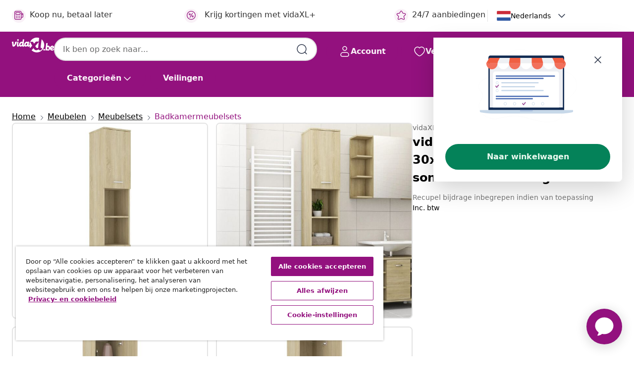

--- FILE ---
content_type: text/css
request_url: https://nl.vidaxl.be/on/demandware.static/Sites-vidaxl-be-Site/-/nl_BE/v1768813372215/css/molecules.css
body_size: 8009
content:
body *,html *{font-family:system-ui,sans-serif!important}.font-italic{font-style:italic}.font-segoe-ui{font-family:Segoe UI;font-style:normal}.font-weight-regular{font-weight:400}.font-weight-semibold{font-weight:600}.font-weight-bold{font-weight:700}.pointer-events-none{pointer-events:none}.text-decoration-underline{text-decoration:underline}[dir=ltr] .masked-bottom-white-alpha{background:linear-gradient(180deg,hsla(0,0%,100%,0),var(--color-white))}[dir=rtl] .masked-bottom-white-alpha{background:linear-gradient(-180deg,hsla(0,0%,100%,0),var(--color-white))}[dir=ltr] .masked-bottom-black-alpha{background:linear-gradient(180deg,hsla(0,0%,100%,0),var(--color-black))}[dir=rtl] .masked-bottom-black-alpha{background:linear-gradient(-180deg,hsla(0,0%,100%,0),var(--color-black))}:root{--breakpoint-xs:0;--breakpoint-sm:351px;--breakpoint-md:401px;--breakpoint-lg:601px;--breakpoint-tb:768px;--breakpoint-xl:1024px;--breakpoint-mxl:1440px;--breakpoint-xxl:1700px;--line-height:150%;--letter-spacing-0:0}[dir] [data-card-type=chat]{background-color:var(--color-lemon-50);border:2px solid var(--color-lemon-100)}[dir] [data-card-type=email]{background-color:var(--color-berry-50);border:2px solid var(--color-berry-100)}[dir] [data-card-type=phone]{background-color:var(--color-avocado-50);border:2px solid var(--color-avocado-100)}[dir] [data-card-type=klarna]{background-color:var(--color-white);border:2px solid var(--color-grey-100)}[dir] [data-card-type=vidaxl_plus]{background-color:var(--color-plum-25);border:2px solid var(--color-plum-100)}[dir] [data-card-type=availablityinfo]{background-color:var(--color-berry-25);border:2px solid var(--color-berry-100)}.hyperlink,.hyperlink-btn{-ms-flex-align:center;align-items:center;-ms-flex-pack:center;justify-content:center;transition:all .3s ease-in-out}[dir] .hyperlink,[dir] .hyperlink-btn{text-align:center;padding:var(--spacer-01);border:2px solid var(--color-white);border-radius:var(--border-radius-1);-webkit-transition:all .3s ease-in-out}[dir] .hyperlink-btn .hyperlink-content,[dir] .hyperlink .hyperlink-content{padding:0 var(--spacer-01)}.hyperlink-btn.link-underline,.hyperlink-btn.link-underline:hover,.hyperlink.link-underline,.hyperlink.link-underline:hover{text-decoration:underline}.hyperlink-btn:-webkit-any-link:focus-visible,.hyperlink:-webkit-any-link:focus-visible{outline-color:var(--color-black)}.hyperlink-purple{color:var(--color-plum-500)}.hyperlink-purple:focus,.hyperlink-purple:hover{color:var(--color-plum-600)}.hyperlink-purple:active{color:var(--color-plum-700)}.hyperlink-black{color:var(--color-black)}.hyperlink-black:hover{color:var(--color-plum-500)}.hyperlink-black:active{color:var(--color-plum-700)}.hyperlink-grey{color:var(--color-grey-900)}.hyperlink-grey:hover{color:var(--color-plum-500)}.hyperlink-grey:active{color:var(--color-plum-700)}.hyperlink-btn:hover{text-decoration:none}.hyperlink-btn.purple{color:var(--color-plum-500)}.hyperlink-btn.purple svg{stroke:var(--color-plum-500)}.hyperlink-btn.purple:hover{color:var(--color-plum-600)}.hyperlink-btn.purple:hover svg{stroke:var(--color-plum-600)}.hyperlink-btn.purple:hover:focus{color:var(--color-plum-600)}.hyperlink-btn.purple:active{color:var(--color-plum-700)}.hyperlink-btn.purple:active svg{stroke:var(--color-plum-700)}.hyperlink-btn.purple:active:focus{color:var(--color-plum-700)}.hyperlink-btn.black{color:var(--color-black)}.hyperlink-btn.black svg{stroke:var(--color-black)}.hyperlink-btn.black:hover{color:var(--color-plum-600)}.hyperlink-btn.black:hover svg{stroke:var(--color-plum-600)}.hyperlink-btn.black:hover:focus{color:var(--color-plum-600)}.hyperlink-btn.black:active{color:var(--color-plum-700)}.hyperlink-btn.black:active svg{stroke:var(--color-plum-700)}.hyperlink-btn.black:active:focus{color:var(--color-plum-700)}.hyperlink-btn.disabled{pointer-events:none;color:var(--color-grey-400)}.hyperlink-btn.disabled svg{stroke:var(--color-grey-400)}.hyperlink-btn.disabled:focus,.hyperlink-btn.disabled:hover{color:var(--color-grey-400)}.m-radio{font-size:var(--size-04);font-weight:var(--typography-font-weight-regular);line-height:var(--size-05);letter-spacing:var(--size-00);display:inline-block}[dir] .m-radio{border:var(--size-09) solid var(--white-base);background:var(--white-base);padding:var(--spacer-02);border-radius:var(--size-02)}[dir=ltr] .m-radio{text-align:left}[dir=rtl] .m-radio{text-align:right}.m-radio [type=radio]:checked,.m-radio [type=radio]:not(:checked){position:absolute}[dir=ltr] .m-radio [type=radio]:checked,[dir=ltr] .m-radio [type=radio]:not(:checked){left:-9999px}[dir=rtl] .m-radio [type=radio]:checked,[dir=rtl] .m-radio [type=radio]:not(:checked){right:-9999px}.m-radio [type=radio]:checked+label,.m-radio [type=radio]:not(:checked)+label{position:relative;display:inline-block;color:var(--color-black)}[dir] .m-radio [type=radio]:checked+label,[dir] .m-radio [type=radio]:not(:checked)+label{cursor:pointer;margin:var(--spacer-00)}[dir=ltr] .m-radio [type=radio]:checked+label,[dir=ltr] .m-radio [type=radio]:not(:checked)+label{padding-left:2.25rem}[dir=rtl] .m-radio [type=radio]:checked+label,[dir=rtl] .m-radio [type=radio]:not(:checked)+label{padding-right:2.25rem}.m-radio [type=radio]:checked+label:before,.m-radio [type=radio]:not(:checked)+label:before{content:"";position:absolute;top:0;width:var(--size-05);height:var(--size-05)}[dir] .m-radio [type=radio]:checked+label:before,[dir] .m-radio [type=radio]:not(:checked)+label:before{border:var(--size-09) solid var(--color-plum-500);border-radius:100%;background:var(--color-white)}[dir=ltr] .m-radio [type=radio]:checked+label:before,[dir=ltr] .m-radio [type=radio]:not(:checked)+label:before{left:0}[dir=rtl] .m-radio [type=radio]:checked+label:before,[dir=rtl] .m-radio [type=radio]:not(:checked)+label:before{right:0}.m-radio [type=radio]:checked+label:after,.m-radio [type=radio]:not(:checked)+label:after{content:"";width:var(--spacer-03);height:var(--spacer-03);position:absolute;top:.375rem;transition:all .2s ease}[dir] .m-radio [type=radio]:checked+label:after,[dir] .m-radio [type=radio]:not(:checked)+label:after{background:var(--color-plum-500);border-radius:100%}[dir=ltr] .m-radio [type=radio]:checked+label:after,[dir=ltr] .m-radio [type=radio]:not(:checked)+label:after{left:.375rem}[dir=rtl] .m-radio [type=radio]:checked+label:after,[dir=rtl] .m-radio [type=radio]:not(:checked)+label:after{right:.375rem}.m-radio [type=radio]:checked:disabled+label,.m-radio [type=radio]:not(:checked):disabled+label{color:var(--color-grey-400)}[dir] .m-radio [type=radio]:checked:disabled+label:before,[dir] .m-radio [type=radio]:not(:checked):disabled+label:before{border:var(--size-09) solid var(--color-grey-400)}[dir] .m-radio [type=radio]:checked:disabled+label:after,[dir] .m-radio [type=radio]:not(:checked):disabled+label:after{background:var(--color-grey-400)}.m-radio [type=radio]:not(:checked)+label:after{opacity:0}[dir] .m-radio [type=radio]:not(:checked)+label:after{transform:scale(0)}[dir] .m-radio [type=radio]:not(:checked)+label:before{border:var(--size-09) solid var(--color-grey-200)}.m-radio [type=radio]:checked+label:after{opacity:1}[dir] .m-radio [type=radio]:checked+label:after{transform:scale(1)}[dir] .m-radio:hover{background:var(--color-plum-50)}.m-radio:hover [type=radio]:checked+label,.m-radio:hover [type=radio]:not(:checked)+label{text-decoration:underline;color:var(--color-plum-500)}[dir] .m-radio:hover [type=radio]:checked+label:before,[dir] .m-radio:hover [type=radio]:not(:checked)+label:before{border-color:var(--color-plum-500);background:var(--color-plum-50)}[dir] .m-radio:active,[dir] .m-radio:visited{background:var(--color-plum-100)}.m-radio:active [type=radio]:checked+label,.m-radio:active [type=radio]:not(:checked)+label,.m-radio:visited [type=radio]:checked+label,.m-radio:visited [type=radio]:not(:checked)+label{text-decoration:underline;color:var(--color-plum-900)}[dir] .m-radio:active [type=radio]:checked+label:before,[dir] .m-radio:active [type=radio]:not(:checked)+label:before,[dir] .m-radio:visited [type=radio]:checked+label:before,[dir] .m-radio:visited [type=radio]:not(:checked)+label:before{border-color:var(--color-plum-900);background:var(--color-plum-100)}[dir] .m-radio:active [type=radio]:checked+label:after,[dir] .m-radio:visited [type=radio]:checked+label:after{background:var(--color-plum-900)}.m-radio:focus{outline:var(--size-09) solid var(--color-black)}[dir] .m-radio:focus [type=radio]:not(:checked)+label:before{border:var(--size-09) solid var(--color-grey-400)}.m-radio .radio--placeholder-text{color:var(--color-grey-400);font-size:var(--size-12);font-weight:var(--typography-font-weight-regular);line-height:1.313rem}[dir] .m-radio .radio--placeholder-text{padding-top:var(--spacer-01);margin:var(--spacer-00)}[dir=ltr] .m-radio .radio--placeholder-text{padding-left:2.25rem}[dir=rtl] .m-radio .radio--placeholder-text{padding-right:2.25rem}.m-radio.radio--disabled{pointer-events:none}.m-radio.radio--oos [type=radio]:checked+label,.m-radio.radio--oos [type=radio]:not(:checked)+label{color:var(--color-grey-400)}[dir] .m-radio.radio--oos [type=radio]:checked+label:before,[dir] .m-radio.radio--oos [type=radio]:not(:checked)+label:before{border-color:var(--color-grey-400)}[dir=ltr] .m-radio.radio--oos [type=radio]:checked+label:before,[dir=ltr] .m-radio.radio--oos [type=radio]:not(:checked)+label:before{background:linear-gradient(to right bottom,var(--color-white),var(--color-white) 49%,var(--color-grey-400) 50%,var(--color-grey-400) 0,var(--color-white) 51%,var(--color-white))}[dir=rtl] .m-radio.radio--oos [type=radio]:checked+label:before,[dir=rtl] .m-radio.radio--oos [type=radio]:not(:checked)+label:before{background:linear-gradient(to left bottom,var(--color-white),var(--color-white) 49%,var(--color-grey-400) 50%,var(--color-grey-400) 0,var(--color-white) 51%,var(--color-white))}.m-radio.radio--oos [type=radio]:checked+label:after,.m-radio.radio--oos [type=radio]:not(:checked)+label:after{display:none}[dir] .m-radio.radio--oos:hover{background:var(--color-plum-50)}.m-radio.radio--oos:hover [type=radio]:checked+label,.m-radio.radio--oos:hover [type=radio]:not(:checked)+label{text-decoration:underline;color:var(--color-plum-500)}[dir] .m-radio.radio--oos:hover [type=radio]:checked+label:before,[dir] .m-radio.radio--oos:hover [type=radio]:not(:checked)+label:before{border-color:var(--color-plum-500)}[dir=ltr] .m-radio.radio--oos:hover [type=radio]:checked+label:before,[dir=ltr] .m-radio.radio--oos:hover [type=radio]:not(:checked)+label:before{background:linear-gradient(to right bottom,var(--color-plum-50),var(--color-plum-50) 49%,var(--color-plum-500) 50%,var(--color-plum-500) 0,var(--color-plum-50) 51%,var(--color-plum-50))}[dir=rtl] .m-radio.radio--oos:hover [type=radio]:checked+label:before,[dir=rtl] .m-radio.radio--oos:hover [type=radio]:not(:checked)+label:before{background:linear-gradient(to left bottom,var(--color-plum-50),var(--color-plum-50) 49%,var(--color-plum-500) 50%,var(--color-plum-500) 0,var(--color-plum-50) 51%,var(--color-plum-50))}[dir] .m-radio.radio--oos:active,[dir] .m-radio.radio--oos:visited{background:var(--color-plum-100)}.m-radio.radio--oos:active [type=radio]:checked+label,.m-radio.radio--oos:active [type=radio]:not(:checked)+label,.m-radio.radio--oos:visited [type=radio]:checked+label,.m-radio.radio--oos:visited [type=radio]:not(:checked)+label{text-decoration:underline;color:var(--color-plum-900)}[dir] .m-radio.radio--oos:active [type=radio]:checked+label:before,[dir] .m-radio.radio--oos:active [type=radio]:not(:checked)+label:before,[dir] .m-radio.radio--oos:visited [type=radio]:checked+label:before,[dir] .m-radio.radio--oos:visited [type=radio]:not(:checked)+label:before{border-color:var(--color-plum-900)}[dir=ltr] .m-radio.radio--oos:active [type=radio]:checked+label:before,[dir=ltr] .m-radio.radio--oos:active [type=radio]:not(:checked)+label:before,[dir=ltr] .m-radio.radio--oos:visited [type=radio]:checked+label:before,[dir=ltr] .m-radio.radio--oos:visited [type=radio]:not(:checked)+label:before{background:linear-gradient(to right bottom,var(--color-plum-100),var(--color-plum-100) 49%,var(--color-plum-900) 50%,var(--color-plum-900) 0,var(--color-plum-100) 51%,var(--color-plum-100))}[dir=rtl] .m-radio.radio--oos:active [type=radio]:checked+label:before,[dir=rtl] .m-radio.radio--oos:active [type=radio]:not(:checked)+label:before,[dir=rtl] .m-radio.radio--oos:visited [type=radio]:checked+label:before,[dir=rtl] .m-radio.radio--oos:visited [type=radio]:not(:checked)+label:before{background:linear-gradient(to left bottom,var(--color-plum-100),var(--color-plum-100) 49%,var(--color-plum-900) 50%,var(--color-plum-900) 0,var(--color-plum-100) 51%,var(--color-plum-100))}.m-radio.radio--oos:focus{outline:var(--size-09) solid var(--color-black)}.radiocard{font-size:var(--size-04);font-weight:var(--typography-font-weight-regular);line-height:var(--size-05);letter-spacing:var(--size-00);display:inline-block;transition:all .3s ease-in-out}[dir] .radiocard{border:var(--size-09) solid var(--white-base);background:var(--white-base);padding:var(--spacer-02);border-radius:var(--size-02);-webkit-transition:all .3s ease-in-out;border:2px solid var(--color-grey-200);background-color:var(--color-white);padding:var(--spacer-04);border-radius:var(--border-radius-2)}[dir=ltr] .radiocard{text-align:left}[dir=rtl] .radiocard{text-align:right}.radiocard [type=radio]:checked,.radiocard [type=radio]:not(:checked){position:absolute}[dir=ltr] .radiocard [type=radio]:checked,[dir=ltr] .radiocard [type=radio]:not(:checked){left:-9999px}[dir=rtl] .radiocard [type=radio]:checked,[dir=rtl] .radiocard [type=radio]:not(:checked){right:-9999px}.radiocard [type=radio]:checked+label,.radiocard [type=radio]:not(:checked)+label{position:relative;display:inline-block;color:var(--color-black)}[dir] .radiocard [type=radio]:checked+label,[dir] .radiocard [type=radio]:not(:checked)+label{cursor:pointer;margin:var(--spacer-00)}[dir=ltr] .radiocard [type=radio]:checked+label,[dir=ltr] .radiocard [type=radio]:not(:checked)+label{padding-left:2.25rem}[dir=rtl] .radiocard [type=radio]:checked+label,[dir=rtl] .radiocard [type=radio]:not(:checked)+label{padding-right:2.25rem}.radiocard [type=radio]:checked+label:before,.radiocard [type=radio]:not(:checked)+label:before{content:"";position:absolute;top:0;width:var(--size-05);height:var(--size-05)}[dir] .radiocard [type=radio]:checked+label:before,[dir] .radiocard [type=radio]:not(:checked)+label:before{border:var(--size-09) solid var(--color-plum-500);border-radius:100%;background:var(--color-white)}[dir=ltr] .radiocard [type=radio]:checked+label:before,[dir=ltr] .radiocard [type=radio]:not(:checked)+label:before{left:0}[dir=rtl] .radiocard [type=radio]:checked+label:before,[dir=rtl] .radiocard [type=radio]:not(:checked)+label:before{right:0}.radiocard [type=radio]:checked+label:after,.radiocard [type=radio]:not(:checked)+label:after{content:"";width:var(--spacer-03);height:var(--spacer-03);position:absolute;top:.375rem;transition:all .2s ease}[dir] .radiocard [type=radio]:checked+label:after,[dir] .radiocard [type=radio]:not(:checked)+label:after{background:var(--color-plum-500);border-radius:100%}[dir=ltr] .radiocard [type=radio]:checked+label:after,[dir=ltr] .radiocard [type=radio]:not(:checked)+label:after{left:.375rem}[dir=rtl] .radiocard [type=radio]:checked+label:after,[dir=rtl] .radiocard [type=radio]:not(:checked)+label:after{right:.375rem}.radiocard [type=radio]:checked:disabled+label,.radiocard [type=radio]:not(:checked):disabled+label{color:var(--color-grey-400)}[dir] .radiocard [type=radio]:checked:disabled+label:before,[dir] .radiocard [type=radio]:not(:checked):disabled+label:before{border:var(--size-09) solid var(--color-grey-400)}[dir] .radiocard [type=radio]:checked:disabled+label:after,[dir] .radiocard [type=radio]:not(:checked):disabled+label:after{background:var(--color-grey-400)}.radiocard [type=radio]:not(:checked)+label:after{opacity:0}[dir] .radiocard [type=radio]:not(:checked)+label:after{transform:scale(0)}[dir] .radiocard [type=radio]:not(:checked)+label:before{border:var(--size-09) solid var(--color-grey-200)}.radiocard [type=radio]:checked+label:after{opacity:1}[dir] .radiocard [type=radio]:checked+label:after{transform:scale(1)}.radiocard [type=radio]:checked+label,.radiocard [type=radio]:not(:checked)+label{display:-ms-flexbox;display:flex;-ms-flex-align:center;align-items:center;gap:var(--spacer-03)}@media (min-width:1024px){.radiocard [type=radio]:checked+label,.radiocard [type=radio]:not(:checked)+label{gap:var(--spacer-04)}}.radiocard [type=radio]:checked+label:after,.radiocard [type=radio]:checked+label:before,.radiocard [type=radio]:not(:checked)+label:after,.radiocard [type=radio]:not(:checked)+label:before{top:auto}[dir] .radiocard:hover{border-color:var(--color-plum-500)}.radiocard:hover:focus:not(:focus-visible){outline:none}.radiocard:hover:focus-visible{outline:var(--size-09) solid var(--color-black);outline-offset:var(--size-09)}.radiocard:hover [type=radio]:checked+label,.radiocard:hover [type=radio]:not(:checked)+label{text-decoration:none;color:var(--color-plum-500)}[dir] .radiocard:hover [type=radio]:checked+label:before,[dir] .radiocard:hover [type=radio]:not(:checked)+label:before{border-color:var(--color-plum-500);background:var(--color-plum-50)}[dir] .radiocard:hover [type=radio]:checked+label:after{background:var(--color-plum-900)}[dir] .radiocard.active{border-color:var(--color-plum-500)}.radiocard.active:focus:not(:focus-visible){outline:none}.radiocard.active:focus-visible{outline:var(--size-09) solid var(--color-black);outline-offset:var(--size-09)}[dir] .radiocard.active:focus-visible{border-color:var(--color-plum-500)}[dir] .radiocard.active:hover:focus-visible{border-color:var(--color-plum-500)}[dir] .radiocard.active:hover [type=radio]:checked+label:after{background:var(--color-plum-500)}.radiocard.active:hover [type=radio]:checked+label .content-title{color:var(--color-plum-600)}[dir] .radiocard.active:active [type=radio]:checked+label:after,[dir] .radiocard.active:visited [type=radio]:checked+label:after{background:var(--color-plum-900)}[dir] .radiocard:active,[dir] .radiocard:visited{background:var(--color-plum-25);border-color:var(--color-plum-700)}.radiocard:active:focus:not(:focus-visible),.radiocard:visited:focus:not(:focus-visible){outline:none}.radiocard:active:focus-visible,.radiocard:visited:focus-visible{outline:var(--size-09) solid var(--color-black);outline-offset:var(--size-09)}.radiocard:active [type=radio]:checked+label,.radiocard:active [type=radio]:not(:checked)+label,.radiocard:visited [type=radio]:checked+label,.radiocard:visited [type=radio]:not(:checked)+label{text-decoration:none;color:var(--color-plum-700)}[dir] .radiocard:active [type=radio]:checked+label:before,[dir] .radiocard:active [type=radio]:not(:checked)+label:before,[dir] .radiocard:visited [type=radio]:checked+label:before,[dir] .radiocard:visited [type=radio]:not(:checked)+label:before{border-color:var(--color-plum-900);background:var(--color-plum-100)}[dir] .radiocard:active [type=radio]:checked+label:after,[dir] .radiocard:visited [type=radio]:checked+label:after{background:var(--color-plum-900)}.radiocard:focus:not(:focus-visible){outline:none}.radiocard:focus-visible{outline:var(--size-09) solid var(--color-black);outline-offset:var(--size-09)}.radiocard .product-image{width:5rem;height:5rem}.check-box{position:relative}[dir] .check-box{margin:var(--size-00) var(--size-00) var(--spacer-02)}.check-box .custom-checkmark{width:var(--size-05);height:var(--size-05);position:absolute;top:.875rem;transition:all .3s ease-in-out}[dir] .check-box .custom-checkmark{cursor:pointer;border:2px solid var(--color-grey-200);border-radius:var(--border-radius-1);background-color:transparent;-webkit-transition:all .3s ease-in-out}[dir=ltr] .check-box .custom-checkmark{left:.625rem}[dir=rtl] .check-box .custom-checkmark{right:.625rem}.check-box .custom-checkmark:before{top:50%;width:20px;height:20px;content:"";position:absolute;display:none}[dir] .check-box .custom-checkmark:before{background-image:url("../images/svg/common/check-white.svg");background-repeat:no-repeat;background-size:20px}[dir=ltr] .check-box .custom-checkmark:before{left:50%;transform:translate(-50%,-50%)}[dir=rtl] .check-box .custom-checkmark:before{right:50%;transform:translate(50%,-50%)}.check-box label{font-size:var(--size-04);font-weight:var(--typography-font-weight-regular);line-height:var(--size-05);display:inline-block}[dir] .check-box label{margin:var(--size-00);background:transparent;cursor:pointer;border-radius:var(--border-radius-2)}[dir=ltr] .check-box label{padding:var(--spacer-02) var(--spacer-02) var(--spacer-02) 2.65rem}[dir=rtl] .check-box label{padding:var(--spacer-02) 2.65rem var(--spacer-02) var(--spacer-02)}.check-box label:hover{transition:all .3s ease-in-out}[dir] .check-box label:hover{background-color:var(--color-plum-50);-webkit-transition:all .3s ease-in-out}.check-box label .checkbox-title{text-decoration:none;color:var(--color-black)}.check-box label .checkbox-meta{color:var(--color-grey-600);display:block;font-size:.875rem}.check-box .custom-checkbox{position:absolute;width:var(--size-05);z-index:var(--zindex-10);height:var(--size-05);top:.875rem;appearance:none;-webkit-appearance:none}[dir] .check-box .custom-checkbox{margin:var(--size-00);cursor:pointer}[dir=ltr] .check-box .custom-checkbox{left:.625rem}[dir=rtl] .check-box .custom-checkbox{right:.625rem}[dir] .check-box .custom-checkbox:hover+.custom-checkmark{border-color:var(--color-plum-500)}[dir] .check-box .custom-checkbox:hover+.custom-checkmark+label{background-color:var(--color-plum-50)}.check-box .custom-checkbox:hover+.custom-checkmark+label .checkbox-title{color:var(--color-plum-500);text-decoration:underline}.check-box .custom-checkbox:hover+.custom-checkmark+label .checkbox-meta{color:var(--color-grey-600)}[dir] .check-box .custom-checkbox:active+.custom-checkmark{border-color:var(--color-plum-700)}[dir] .check-box .custom-checkbox:active+.custom-checkmark+label{background-color:var(--color-plum-100)}.check-box .custom-checkbox:active+.custom-checkmark+label .checkbox-title{color:var(--color-plum-900);text-decoration:underline}.check-box .custom-checkbox:focus-visible{outline:none}.check-box .custom-checkbox:focus-visible+.custom-checkmark+label{transition:none;outline:var(--size-09) solid var(--color-black);outline-offset:var(--size-09)}[dir] .check-box .custom-checkbox:checked+.custom-checkmark{background-color:var(--color-plum-500);border-color:var(--color-plum-500)}.check-box .custom-checkbox:checked+.custom-checkmark:before{display:block}[dir] .check-box .custom-checkbox:checked:hover+.custom-checkmark{background-color:var(--color-plum-600);border-color:var(--color-plum-600)}[dir] .check-box .custom-checkbox:checked:active+.custom-checkmark{background:var(--color-plum-700);border-color:var(--color-plum-700)}[dir] .check-box .custom-checkbox:checked:disabled:active+.custom-checkmark{background:var(--color-grey-400);border-color:var(--color-grey-400)}[dir] .check-box .custom-checkbox:disabled+.custom-checkmark{border-color:var(--color-grey-400)}[dir=ltr] .check-box .custom-checkbox:disabled+.custom-checkmark{background:linear-gradient(to right bottom,transparent,transparent 46%,var(--color-grey-400) 50%,var(--color-grey-400) var(--size-00),transparent 54%,transparent)}[dir=rtl] .check-box .custom-checkbox:disabled+.custom-checkmark{background:linear-gradient(to left bottom,transparent,transparent 46%,var(--color-grey-400) 50%,var(--color-grey-400) var(--size-00),transparent 54%,transparent)}.check-box .custom-checkbox:disabled+.custom-checkmark+label .checkbox-title{color:var(--color-grey-400);text-decoration:none}.check-box .custom-checkbox:disabled+.custom-checkmark+label .checkbox-meta{color:var(--color-grey-400)}[dir] .check-box .custom-checkbox:disabled:checked+.custom-checkmark{background:var(--color-grey-400);border-color:var(--color-grey-400)}.check-box .custom-checkbox:disabled:checked+.custom-checkmark:before{display:block}[dir] .check-box .custom-checkbox:disabled:active+.custom-checkmark+label,[dir] .check-box .custom-checkbox:disabled:hover+.custom-checkmark+label{background:transparent}.check-box .custom-checkbox:disabled:active+.custom-checkmark+label .checkbox-title,.check-box .custom-checkbox:disabled:hover+.custom-checkmark+label .checkbox-title{text-decoration:none}[dir] .check-box .custom-checkbox:disabled:focus-visible+.custom-checkmark+label{border-color:transparent}.card-checkbox{font-size:var(--size-04);font-weight:var(--typography-font-weight-regular);line-height:var(--size-05);letter-spacing:var(--size-00);display:inline-block;position:relative;transition:all .3s ease-in-out}[dir] .card-checkbox{border:var(--size-09) solid var(--white-base);background:var(--white-base);-webkit-transition:all .3s ease-in-out;border:2px solid var(--color-grey-200);background-color:var(--color-white);padding:var(--spacer-04);border-radius:var(--border-radius-2)}[dir=ltr] .card-checkbox{text-align:left}[dir=rtl] .card-checkbox{text-align:right}.card-checkbox:focus:not(:focus-visible){outline:none}.card-checkbox:focus-visible{outline:var(--size-09) solid var(--color-black);outline-offset:var(--size-09)}.card-checkbox .product-image{width:5rem;height:5rem}.card-checkbox .content-wrapper{gap:var(--spacer-01)}.card-checkbox [type=checkbox]:checked,.card-checkbox [type=checkbox]:not(:checked){position:absolute}[dir=ltr] .card-checkbox [type=checkbox]:checked,[dir=ltr] .card-checkbox [type=checkbox]:not(:checked){left:-9999px}[dir=rtl] .card-checkbox [type=checkbox]:checked,[dir=rtl] .card-checkbox [type=checkbox]:not(:checked){right:-9999px}.card-checkbox [type=checkbox]:checked+label,.card-checkbox [type=checkbox]:not(:checked)+label{position:relative;display:inline-block;color:var(--color-black)}[dir] .card-checkbox [type=checkbox]:checked+label,[dir] .card-checkbox [type=checkbox]:not(:checked)+label{cursor:pointer;margin:var(--spacer-00)}[dir=ltr] .card-checkbox [type=checkbox]:checked+label,[dir=ltr] .card-checkbox [type=checkbox]:not(:checked)+label{padding-left:2.25rem}[dir=rtl] .card-checkbox [type=checkbox]:checked+label,[dir=rtl] .card-checkbox [type=checkbox]:not(:checked)+label{padding-right:2.25rem}.card-checkbox [type=checkbox]:checked+label:before,.card-checkbox [type=checkbox]:not(:checked)+label:before{content:"";position:absolute;top:0;width:var(--size-05);height:var(--size-05)}[dir] .card-checkbox [type=checkbox]:checked+label:before,[dir] .card-checkbox [type=checkbox]:not(:checked)+label:before{border-radius:var(--border-radius-1)}[dir=ltr] .card-checkbox [type=checkbox]:checked+label:before,[dir=ltr] .card-checkbox [type=checkbox]:not(:checked)+label:before{left:0}[dir=rtl] .card-checkbox [type=checkbox]:checked+label:before,[dir=rtl] .card-checkbox [type=checkbox]:not(:checked)+label:before{right:0}.card-checkbox [type=checkbox]:checked:disabled+label,.card-checkbox [type=checkbox]:not(:checked):disabled+label{color:var(--color-grey-200)}[dir] .card-checkbox [type=checkbox]:checked:disabled+label:before,[dir] .card-checkbox [type=checkbox]:not(:checked):disabled+label:before{border:var(--size-09) solid var(--color-grey-200)}[dir] .card-checkbox [type=checkbox]:checked:disabled+label:after,[dir] .card-checkbox [type=checkbox]:not(:checked):disabled+label:after{background:var(--color-grey-200)}[dir] .card-checkbox [type=checkbox]:not(:checked)+label:before{border:var(--size-09) solid var(--color-grey-200);border-radius:var(--border-radius-1);background-color:transparent}[dir] .card-checkbox [type=checkbox]:checked+label:before{background-image:url("../images/svg/common/check-white.svg");background-color:var(--color-plum-500);background-repeat:no-repeat;background-size:contain;border-color:var(--color-plum-500)}.card-checkbox [type=checkbox]:checked+label,.card-checkbox [type=checkbox]:not(:checked)+label{display:-ms-flexbox;display:flex;-ms-flex-align:center;align-items:center;gap:var(--spacer-03)}.card-checkbox [type=checkbox]:checked+label:after,.card-checkbox [type=checkbox]:checked+label:before,.card-checkbox [type=checkbox]:not(:checked)+label:after,.card-checkbox [type=checkbox]:not(:checked)+label:before{top:auto}.card-checkbox:hover{transition:all .3s ease-in-out}[dir] .card-checkbox:hover{border-color:var(--color-plum-500);-webkit-transition:all .3s ease-in-out}.card-checkbox:hover:focus:not(:focus-visible){outline:none}.card-checkbox:hover:focus-visible{outline:var(--size-09) solid var(--color-black);outline-offset:var(--size-09)}.card-checkbox:hover [type=checkbox]:checked+label .checkbox-title,.card-checkbox:hover [type=checkbox]:not(:checked)+label .checkbox-title{text-decoration:none;color:var(--color-plum-600)}.card-checkbox:hover [type=checkbox]:not(:checked)+label:before{transition:all .3s ease-in-out}[dir] .card-checkbox:hover [type=checkbox]:not(:checked)+label:before{-webkit-transition:all .3s ease-in-out;border-color:var(--color-plum-500);background:var(--color-plum-50);box-shadow:0 0 0 10px var(--color-plum-50)}[dir] .card-checkbox:hover [type=checkbox]:checked+label:before{box-shadow:0 0 0 10px var(--color-plum-50);background-color:var(--color-plum-600)}.card-checkbox:active{transition:all .3s ease-in-out}[dir] .card-checkbox:active{border-color:var(--color-plum-600);background-color:var(--color-plum-25);-webkit-transition:all .3s ease-in-out}.card-checkbox:active:focus:not(:focus-visible){outline:none}.card-checkbox:active:focus-visible{outline:var(--size-09) solid var(--color-black);outline-offset:var(--size-09)}.card-checkbox:active [type=checkbox]:checked+label .checkbox-title,.card-checkbox:active [type=checkbox]:not(:checked)+label .checkbox-title{text-decoration:none;color:var(--color-plum-700)}.card-checkbox:active [type=checkbox]:not(:checked)+label:before{transition:all .3s ease-in-out}[dir] .card-checkbox:active [type=checkbox]:not(:checked)+label:before{-webkit-transition:all .3s ease-in-out;border-color:var(--color-plum-700);background:var(--color-plum-50);box-shadow:0 0 0 10px var(--color-plum-100)}[dir] .card-checkbox:active [type=checkbox]:checked+label:before{box-shadow:0 0 0 10px var(--color-plum-100);background-color:var(--color-plum-700)}.card-checkbox.disabled{position:relative;overflow:hidden;pointer-events:none}.card-checkbox.disabled .diagonal-line-svg{position:absolute;top:0}[dir=ltr] .card-checkbox.disabled .diagonal-line-svg{left:0}[dir=rtl] .card-checkbox.disabled .diagonal-line-svg{right:0}.vbtn{display:-ms-flexbox;display:flex;-ms-flex-align:center;align-items:center;-ms-flex-pack:center;justify-content:center;width:100%;color:var(--color-plum-25);gap:var(--spacer-01);transition:all .3s ease-in-out}[dir] .vbtn{padding:var(--spacer-03) var(--spacer-04);background:transparent;border:var(--size-09) solid transparent;border-radius:var(--border-radius-2);cursor:pointer;-webkit-transition:all .3s ease-in-out}[dir] .vbtn.pill{border-radius:var(--border-radius-circle);padding:var(--spacer-03) var(--spacer-05)}.vbtn.btn-semantic{width:auto}[dir] .vbtn.btn-semantic{padding:var(--spacer-03)}.vbtn svg{stroke:var(--color-plum-25)}.vbtn:hover{color:var(--color-plum-25)}.vbtn:hover .btn-text{text-decoration:underline}.vbtn:-webkit-any-link:focus-visible{outline-color:var(--color-black)}.vbtn:focus-visible{outline:var(--size-09) solid var(--color-black);outline-offset:var(--size-09)}[dir] .vbtn.btn-base{background:var(--color-plum-500);border-color:var(--color-plum-500)}[dir] .vbtn.btn-base:hover{background:var(--color-plum-600);border-color:var(--color-plum-600)}[dir] .vbtn.btn-base:active{background:var(--color-plum-700);border-color:var(--color-plum-700)}.vbtn.btn-base:active .btn-text{text-decoration:underline}.vbtn.btn-base.disabled:-webkit-any-link:focus-visible{outline-color:transparent;outline-offset:var(--size-00)}.vbtn.btn-base.disabled,.vbtn.btn-base:disabled{pointer-events:none;color:var(--color-grey-400)}[dir] .vbtn.btn-base.disabled,[dir] .vbtn.btn-base:disabled{background-color:var(--color-grey-100);border-color:transparent}.vbtn.btn-base.disabled svg,.vbtn.btn-base:disabled svg{stroke:var(--color-grey-400)}.vbtn.btn-base.button-loading.disabled,.vbtn.btn-base.button-loading:disabled{pointer-events:none;color:var(--color-white)}[dir] .vbtn.btn-base.button-loading.disabled,[dir] .vbtn.btn-base.button-loading:disabled{background-color:var(--color-plum-500);border-color:transparent}.vbtn.btn-base.outlined,.vbtn.btn-base.transparent{color:var(--color-plum-500)}[dir] .vbtn.btn-base.outlined,[dir] .vbtn.btn-base.transparent{background-color:var(--color-white)}.vbtn.btn-base.outlined svg,.vbtn.btn-base.transparent svg{stroke:var(--color-plum-500)}[dir] .vbtn.btn-base.outlined:hover,[dir] .vbtn.btn-base.transparent:hover{background-color:var(--color-plum-50)}[dir] .vbtn.btn-base.outlined:active,[dir] .vbtn.btn-base.transparent:active{background-color:var(--color-plum-100)}.vbtn.btn-base.outlined.disabled,.vbtn.btn-base.outlined:disabled,.vbtn.btn-base.transparent.disabled,.vbtn.btn-base.transparent:disabled{pointer-events:none;color:var(--color-grey-400)}[dir] .vbtn.btn-base.outlined.disabled,[dir] .vbtn.btn-base.outlined:disabled,[dir] .vbtn.btn-base.transparent.disabled,[dir] .vbtn.btn-base.transparent:disabled{border-color:var(--color-grey-200)}.vbtn.btn-base.outlined.disabled svg,.vbtn.btn-base.outlined:disabled svg,.vbtn.btn-base.transparent.disabled svg,.vbtn.btn-base.transparent:disabled svg{stroke:var(--color-grey-400)}[dir] .vbtn.btn-base.outlined{border-color:var(--color-plum-100)}[dir] .vbtn.btn-base.transparent,[dir] .vbtn.btn-base.transparent.disabled,[dir] .vbtn.btn-base.transparent:disabled{border-color:transparent}.vbtn.btn-neutral{color:var(--color-plum-25)}[dir] .vbtn.btn-neutral{background-color:var(--color-black);border-color:var(--color-black)}.vbtn.btn-neutral svg{stroke:var(--color-plum-25)}[dir] .vbtn.btn-neutral:hover{background-color:var(--color-grey-700);border-color:var(--color-grey-700)}[dir] .vbtn.btn-neutral:active{background-color:var(--color-grey-600);border-color:var(--color-grey-600)}.vbtn.btn-neutral.outlined,.vbtn.btn-neutral.transparent{color:var(--color-black)}[dir] .vbtn.btn-neutral.outlined,[dir] .vbtn.btn-neutral.transparent{background-color:var(--color-white)}.vbtn.btn-neutral.outlined svg,.vbtn.btn-neutral.transparent svg{stroke:var(--color-black)}[dir] .vbtn.btn-neutral.outlined:hover,[dir] .vbtn.btn-neutral.transparent:hover{background-color:var(--color-grey-50)}[dir] .vbtn.btn-neutral.outlined:active,[dir] .vbtn.btn-neutral.transparent:active{background-color:var(--color-grey-200)}[dir] .vbtn.btn-neutral.outlined{border-color:var(--color-grey-200)}[dir] .vbtn.btn-neutral.transparent{border-color:transparent}.vbtn.btn-destructive{color:var(--color-strawberry-50)}[dir] .vbtn.btn-destructive{background-color:var(--color-strawberry-500);border-color:var(--color-strawberry-500)}.vbtn.btn-destructive svg{stroke:var(--color-strawberry-50)}[dir] .vbtn.btn-destructive:hover{background-color:var(--color-strawberry-600);border-color:var(--color-strawberry-600)}[dir] .vbtn.btn-destructive:active{background-color:var(--color-strawberry-700);border-color:var(--color-strawberry-700)}.vbtn.btn-destructive.outlined,.vbtn.btn-destructive.transparent{color:var(--color-strawberry-900)}[dir] .vbtn.btn-destructive.outlined,[dir] .vbtn.btn-destructive.transparent{background-color:var(--color-white)}.vbtn.btn-destructive.outlined svg,.vbtn.btn-destructive.transparent svg{stroke:var(--color-strawberry-900)}[dir] .vbtn.btn-destructive.outlined:hover,[dir] .vbtn.btn-destructive.transparent:hover{background-color:var(--color-strawberry-100)}[dir] .vbtn.btn-destructive.outlined:active,[dir] .vbtn.btn-destructive.transparent:active{background-color:var(--color-strawberry-200)}[dir] .vbtn.btn-destructive.outlined{border-color:var(--color-strawberry-100)}[dir] .vbtn.btn-destructive.transparent{border-color:transparent}.vbtn.vbtn-success{color:var(--color-avocado-50)}[dir] .vbtn.vbtn-success{background-color:var(--color-avocado-500);border-color:var(--color-avocado-500)}.vbtn.vbtn-success svg{stroke:var(--color-avocado-50)}[dir] .vbtn.vbtn-success:hover{background-color:var(--color-avocado-700);border-color:var(--color-avocado-700)}[dir] .vbtn.vbtn-success:active{background-color:var(--color-avocado-800);border-color:var(--color-avocado-800)}.vbtn.vbtn-success.outlined,.vbtn.vbtn-success.transparent{color:var(--color-avocado-900)}[dir] .vbtn.vbtn-success.outlined,[dir] .vbtn.vbtn-success.transparent{background-color:var(--color-white)}.vbtn.vbtn-success.outlined svg,.vbtn.vbtn-success.transparent svg{stroke:var(--color-avocado-900)}[dir] .vbtn.vbtn-success.outlined:hover,[dir] .vbtn.vbtn-success.transparent:hover{background-color:var(--color-avocado-50)}[dir] .vbtn.vbtn-success.outlined:active,[dir] .vbtn.vbtn-success.transparent:active{background-color:var(--color-avocado-100)}[dir] .vbtn.vbtn-success.outlined{border-color:var(--color-avocado-100)}[dir] .vbtn.vbtn-success.transparent{border-color:transparent}.vbtn.vbtn-info{color:var(--color-berry-50)}[dir] .vbtn.vbtn-info{background-color:var(--color-berry-500);border-color:var(--color-berry-500)}.vbtn.vbtn-info svg{stroke:var(--color-berry-50)}[dir] .vbtn.vbtn-info:hover{background-color:var(--color-berry-600);border-color:var(--color-berry-600)}[dir] .vbtn.vbtn-info:active{background-color:var(--color-berry-700);border-color:var(--color-berry-700)}.vbtn.vbtn-info.outlined,.vbtn.vbtn-info.transparent{color:var(--color-berry-900)}[dir] .vbtn.vbtn-info.outlined,[dir] .vbtn.vbtn-info.transparent{background-color:var(--color-white)}.vbtn.vbtn-info.outlined svg,.vbtn.vbtn-info.transparent svg{stroke:var(--color-berry-900)}[dir] .vbtn.vbtn-info.outlined:hover,[dir] .vbtn.vbtn-info.transparent:hover{background-color:var(--color-berry-50)}[dir] .vbtn.vbtn-info.outlined:active,[dir] .vbtn.vbtn-info.transparent:active{background-color:var(--color-berry-100)}[dir] .vbtn.vbtn-info.outlined{border-color:var(--color-berry-100)}[dir] .vbtn.vbtn-info.transparent{border-color:transparent}.vbtn.btn-utility{-ms-flex-pack:justify;justify-content:space-between;color:var(--color-black)}[dir] .vbtn.btn-utility{border:var(--size-09) solid var(--color-grey-200);border-radius:var(--border-radius-2);padding:var(--spacer-04);background-color:var(--color-white)}.vbtn.btn-utility svg{stroke:var(--color-black)}.vbtn.btn-utility .trail-cont{display:-ms-flexbox;display:flex;gap:var(--size-01)}[dir] .vbtn.btn-utility:hover{background-color:var(--color-grey-50)}[dir] .vbtn.btn-utility:active{background-color:var(--color-grey-200)}.vbtn.btn-utility.disabled,.vbtn.btn-utility:disabled{color:var(--color-grey-400);pointer-events:none}[dir] .vbtn.btn-utility.disabled,[dir] .vbtn.btn-utility:disabled{background-color:var(--color-grey-100)}.vbtn.btn-utility.disabled svg,.vbtn.btn-utility:disabled svg{stroke:var(--color-grey-400)}.vbtn.btn-utility.disabled:hover .btn-text,.vbtn.btn-utility:disabled:hover .btn-text{text-decoration:none}.vbtn.btn-tab{color:var(--color-black);-ms-flex-pack:initial;justify-content:initial;position:relative}[dir] .vbtn.btn-tab{background-color:var(--color-white);border-color:transparent}.vbtn.btn-tab svg{stroke:var(--color-black)}.vbtn.btn-tab:hover{color:var(--color-plum-900)}[dir] .vbtn.btn-tab:hover{background-color:var(--color-plum-50)}.vbtn.btn-tab:hover svg{stroke:var(--color-plum-900)}.vbtn.btn-tab:active{color:var(--color-plum-700)}[dir] .vbtn.btn-tab:active{background-color:var(--color-plum-100);border-color:var(--color-plum-100)}.vbtn.btn-tab:focus-visible{outline-offset:var(--size-00)}.vbtn.btn-tab.active,.vbtn.btn-tab.selected{color:var(--color-plum-900)}[dir] .vbtn.btn-tab.active,[dir] .vbtn.btn-tab.selected{background-color:var(--color-plum-25);border-color:var(--color-plum-25)}.vbtn.btn-tab.active:before,.vbtn.btn-tab.selected:before{width:var(--size-01);height:var(--size-05);position:absolute;content:"";top:50%}[dir] .vbtn.btn-tab.active:before,[dir] .vbtn.btn-tab.selected:before{transform:translateY(-50%);background-color:var(--color-plum-500)}[dir=ltr] .vbtn.btn-tab.active:before,[dir=ltr] .vbtn.btn-tab.selected:before{border-radius:var(--size-00) var(--border-radius-2) var(--border-radius-2) var(--size-00);left:-.125rem}[dir=rtl] .vbtn.btn-tab.active:before,[dir=rtl] .vbtn.btn-tab.selected:before{border-radius:var(--border-radius-2) var(--size-00) var(--size-00) var(--border-radius-2);right:-.125rem}[dir] .vbtn.btn-tab.active:hover,[dir] .vbtn.btn-tab.selected:hover{background-color:var(--color-plum-50);border-color:var(--color-plum-50)}[dir] .vbtn.btn-tab.active:active,[dir] .vbtn.btn-tab.selected:active{background-color:var(--color-plum-100);border-color:var(--color-plum-100)}.vbtn.btn-tab.horizontal{-ms-flex-pack:center;justify-content:center}.vbtn.btn-tab.horizontal.selected:before{width:calc(100% - var(--size-05));height:var(--size-01);position:absolute;content:"";bottom:-.125rem;top:auto}[dir] .vbtn.btn-tab.horizontal.selected:before{border-radius:var(--border-radius-2) var(--border-radius-2) var(--size-00) var(--size-00);transform:none}[dir=ltr] .vbtn.btn-tab.horizontal.selected:before{left:auto}[dir=rtl] .vbtn.btn-tab.horizontal.selected:before{right:auto}.vbtn.btn-paypal{-ms-flex-pack:center;justify-content:center;-ms-flex-align:center;align-items:center;color:var(--color-black);gap:var(--spacer-02)}[dir] .vbtn.btn-paypal{padding:var(--spacer-03) var(--spacer-04);background-color:var(--color-lemon-500);border-color:transparent}[dir] .vbtn.btn-paypal .btn-text{margin:var(--spacer-00)}[dir] .vbtn.btn-paypal:hover{background-color:var(--color-lemon-600);border-color:var(--color-lemon-600)}.vbtn.btn-paypal:hover .btn-text{text-decoration:none}[dir] .vbtn.btn-paypal:active{background-color:var(--color-lemon-700);border-color:var(--color-lemon-700)}.vbtn.btn-paypal.disabled,.vbtn.btn-paypal:disabled{pointer-events:none;color:var(--color-grey-400)}[dir] .vbtn.btn-paypal.disabled,[dir] .vbtn.btn-paypal:disabled{background-color:var(--color-grey-100);border:var(--size-09) solid var(--color-grey-400)}.vbtn.btn-paypal.disabled img,.vbtn.btn-paypal.disabled svg,.vbtn.btn-paypal:disabled img,.vbtn.btn-paypal:disabled svg{filter:grayscale(1)}.vbtn.btn-paypal.outlined{color:var(--color-grey-900)}[dir] .vbtn.btn-paypal.outlined{background-color:var(--color-white);border:var(--size-09) solid var(--color-grey-200)}[dir] .vbtn.btn-paypal.outlined:hover{background-color:var(--color-grey-50)}[dir] .vbtn.btn-paypal.outlined:active{background-color:var(--color-grey-200)}[dir] .vbtn.btn-paypal.outlined.disabled,[dir] .vbtn.btn-paypal.outlined:disabled{background-color:var(--color-grey-100)}.vbtn.btn-wishlist{color:var(--color-strawberry-900);-ms-flex-direction:row-reverse;flex-direction:row-reverse}[dir] .vbtn.btn-wishlist{background-color:var(--color-white);border-color:var(--color-white)}[dir] .vbtn.btn-wishlist.neutral{border-color:var(--color-grey-200)}.vbtn.btn-wishlist svg{stroke:var(--color-strawberry-500)}[dir] .vbtn.btn-wishlist:hover{background-color:var(--color-strawberry-100);border-color:var(--color-strawberry-100)}[dir] .vbtn.btn-wishlist:active{background-color:var(--color-strawberry-200);border-color:var(--color-strawberry-200)}.vbtn.btn-wishlist.selected svg{fill:var(--color-strawberry-500)}.form-group input.form-input:focus{z-index:0}[dir] .form-group .form-control.is-invalid,[dir] .form-group .form-control.is-invalid.form-input--error{box-shadow:none}.form-group .input-group{width:100%;display:-ms-flexbox;display:flex;-ms-flex-direction:row;flex-direction:row;position:relative;-ms-flex-align:center;align-items:center}.form-group .input-group:has(input.is-invalid)+.invalid-feedback{display:-ms-flexbox;display:flex;gap:var(--spacer-02)}.form-group .input-group:has(input.is-invalid) .invalid-feedback{display:-ms-flexbox;display:flex;gap:var(--spacer-02)}.form-group .input-group .form-label{color:var(--color-black)}[dir] .form-group .input-group .form-label{margin-bottom:var(--spacer-01)}.form-group .input-group .help-text{color:var(--color-grey-600)}[dir] .form-group .input-group .help-text{margin-top:var(--spacer-01)}[dir] .form-group .input-group .input-icons{padding:var(--spacer-02)}.form-group .input-group .input-left-icon{position:absolute}[dir] .form-group .input-group .input-left-icon{padding:var(--spacer-02) var(--spacer-00)}[dir=ltr] .form-group .input-group .input-left-icon{margin-right:var(--spacer-01);left:var(--spacer-04)}[dir=rtl] .form-group .input-group .input-left-icon{margin-left:var(--spacer-01);right:var(--spacer-04)}.form-group .input-group .input-buttons-wrapper{display:-ms-flexbox;display:flex;-ms-flex-align:center;align-items:center;position:absolute;bottom:var(--spacer-01)}[dir=ltr] .form-group .input-group .input-buttons-wrapper{right:var(--spacer-02)}[dir=rtl] .form-group .input-group .input-buttons-wrapper{left:var(--spacer-02)}[dir] .form-group .input-group .transparent{background-color:transparent}.form-group .form-input{width:100%;height:48px;font-size:var(--size-04);font-weight:var(--typography-font-weight-regular);color:var(--color-black);line-height:24px;-ms-flex-pack:justify;justify-content:space-between}[dir] .form-group .form-input{border:var(--spacer-09) solid var(--color-grey-200);border-radius:var(--border-radius-2)!important;background-color:var(--color-white)}[dir=ltr] .form-group .form-input{padding:var(--spacer-03) var(--spacer-02) var(--spacer-03) var(--spacer-04)}[dir=rtl] .form-group .form-input{padding:var(--spacer-03) var(--spacer-04) var(--spacer-03) var(--spacer-02)}.form-group .form-input:hover{transition:all .3s ease-in-out}[dir] .form-group .form-input:hover{border-color:var(--color-grey-700);background-color:var(--color-grey-50);-webkit-transition:all .3s ease-in-out}.form-group .form-input:hover:-ms-input-placeholder{color:var(--color-grey-900)}.form-group .form-input:hover::placeholder{color:var(--color-grey-900)}.form-group .form-input:disabled{color:var(--color-grey-400);pointer-events:none;z-index:var(--zindex-10);opacity:.5}[dir] .form-group .form-input:disabled{border-color:var(--color-grey-400);background-color:var(--color-grey-100);cursor:not-allowed}.form-group .form-input:active,.form-group .form-input:focus{transition:all .3s ease-in-out}[dir] .form-group .form-input:active,[dir] .form-group .form-input:focus{border-color:var(--color-black);background-color:var(--color-grey-200);-webkit-transition:all .3s ease-in-out}.form-group .form-input:active:-ms-input-placeholder,.form-group .form-input:focus:-ms-input-placeholder{color:var(--color-black)}.form-group .form-input:active::placeholder,.form-group .form-input:focus::placeholder{color:var(--color-black)}[dir] .form-group .form-input.typing{border-color:var(--color-plum-500);background-color:var(--color-white)}[dir=ltr] .form-group .form-input.lead-icon{padding-left:2.5rem}[dir=rtl] .form-group .form-input.lead-icon{padding-right:2.5rem}[dir] .form-group .form-input--error{border-color:var(--color-strawberry-500)}.form-group .form-input--error:hover{color:var(--color-strawberry-900);transition:all .3s ease-in-out}[dir] .form-group .form-input--error:hover{background-color:var(--color-grey-50);border-color:var(--color-strawberry-900);-webkit-transition:all .3s ease-in-out}.form-group .form-input--error:hover:-ms-input-placeholder{color:var(--color-strawberry-900)}.form-group .form-input--error:hover::placeholder{color:var(--color-strawberry-900)}.form-group .form-input--error:active,.form-group .form-input--error:focus{color:var(--color-strawberry-900);transition:all .3s ease-in-out}[dir] .form-group .form-input--error:active,[dir] .form-group .form-input--error:focus{border-color:var(--color-strawberry-900);background-color:var(--color-grey-200);-webkit-transition:all .3s ease-in-out}.form-group .form-input--error:active:-ms-input-placeholder,.form-group .form-input--error:focus:-ms-input-placeholder{color:var(--color-strawberry-900)}.form-group .form-input--error:active::placeholder,.form-group .form-input--error:focus::placeholder{color:var(--color-strawberry-900)}.form-group .form-input--error.typing{color:var(--color-strawberry-900)}[dir] .form-group .form-input--error.typing{background-color:var(--color-white)}[dir] .form-group .form-input.search-field,[dir] .form-group .form-input.search-global{border-radius:var(--border-radius-circle)}.form-group .form-input.search-field:hover,.form-group .form-input.search-global:hover{color:var(--color-grey-900);transition:all .3s ease-in-out}[dir] .form-group .form-input.search-field:hover,[dir] .form-group .form-input.search-global:hover{background-color:var(--color-grey-50);border-color:var(--color-grey-700);-webkit-transition:all .3s ease-in-out}.form-group .form-input.search-field:active,.form-group .form-input.search-field:focus,.form-group .form-input.search-global:active,.form-group .form-input.search-global:focus{transition:all .3s ease-in-out}[dir] .form-group .form-input.search-field:active,[dir] .form-group .form-input.search-field:focus,[dir] .form-group .form-input.search-global:active,[dir] .form-group .form-input.search-global:focus{border-width:var(--spacer-09);border-color:var(--color-grey-700);background-color:var(--color-grey-200);-webkit-transition:all .3s ease-in-out}.form-group .form-input.search-field.typing,.form-group .form-input.search-global.typing{color:var(--color-black)}[dir] .form-group .form-input.search-field.typing,[dir] .form-group .form-input.search-global.typing{border-color:var(--color-plum-500);background-color:var(--color-white)}[dir] .form-group .form-input.search-field.error,[dir] .form-group .form-input.search-global.error{border-color:var(--color-strawberry-500)}.form-group .form-input.search-field.error:hover,.form-group .form-input.search-global.error:hover{color:var(--color-strawberry-900);transition:all .3s ease-in-out}[dir] .form-group .form-input.search-field.error:hover,[dir] .form-group .form-input.search-global.error:hover{background-color:var(--color-grey-50);border-color:var(--color-strawberry-900);-webkit-transition:all .3s ease-in-out}.form-group .form-input.search-field.error:hover:-ms-input-placeholder,.form-group .form-input.search-global.error:hover:-ms-input-placeholder{color:var(--color-strawberry-900)}.form-group .form-input.search-field.error:hover::placeholder,.form-group .form-input.search-global.error:hover::placeholder{color:var(--color-strawberry-900)}.form-group .form-input.search-field.error:active,.form-group .form-input.search-field.error:focus,.form-group .form-input.search-global.error:active,.form-group .form-input.search-global.error:focus{color:var(--color-strawberry-900);transition:all .3s ease-in-out}[dir] .form-group .form-input.search-field.error:active,[dir] .form-group .form-input.search-field.error:focus,[dir] .form-group .form-input.search-global.error:active,[dir] .form-group .form-input.search-global.error:focus{border-color:var(--color-strawberry-900);background-color:var(--color-grey-200);-webkit-transition:all .3s ease-in-out}.form-group .form-input.search-field.error:active:-ms-input-placeholder,.form-group .form-input.search-field.error:focus:-ms-input-placeholder,.form-group .form-input.search-global.error:active:-ms-input-placeholder,.form-group .form-input.search-global.error:focus:-ms-input-placeholder{color:var(--color-strawberry-900)}.form-group .form-input.search-field.error:active::placeholder,.form-group .form-input.search-field.error:focus::placeholder,.form-group .form-input.search-global.error:active::placeholder,.form-group .form-input.search-global.error:focus::placeholder{color:var(--color-strawberry-900)}.form-group .form-input.search-field.error.typing,.form-group .form-input.search-global.error.typing{color:var(--color-strawberry-900)}[dir] .form-group .form-input.search-field.error.typing,[dir] .form-group .form-input.search-global.error.typing{background-color:var(--color-white)}[dir] .form-group .form-input.base-search{border-radius:var(--border-radius-circle)}[dir=ltr] .form-group .form-input.base-search{padding:var(--spacer-04) var(--spacer-01) var(--spacer-04) var(--spacer-04)}[dir=rtl] .form-group .form-input.base-search{padding:var(--spacer-04) var(--spacer-04) var(--spacer-04) var(--spacer-01)}.form-group .form-input.base-search:hover{transition:all .3s ease-in-out}[dir] .form-group .form-input.base-search:hover{border-width:var(--spacer-09);border-color:var(--color-plum-500);background-color:var(--color-white);-webkit-transition:all .3s ease-in-out}.form-group .form-input.base-search:active,.form-group .form-input.base-search:focus{transition:all .3s ease-in-out}[dir] .form-group .form-input.base-search:active,[dir] .form-group .form-input.base-search:focus{border-width:var(--spacer-09);border-color:var(--color-plum-700);background-color:var(--color-plum-25);-webkit-transition:all .3s ease-in-out}.form-group .form-input.base-search.typing{color:var(--color-black)}[dir] .form-group .form-input.base-search.typing{border-color:var(--color-plum-500);background-color:var(--color-white)}.form-group .form-input.base-search.error{color:var(--color-strawberry-900)}[dir] .form-group .form-input.base-search.error{border-color:var(--color-strawberry-500)}.form-group .form-input.base-search.error:hover{color:var(--color-strawberry-900)!important;transition:all .3s ease-in-out}[dir] .form-group .form-input.base-search.error:hover{border-color:var(--color-strawberry-900);background-color:var(--color-white);-webkit-transition:all .3s ease-in-out}.form-group .form-input.base-search.error:hover:-ms-input-placeholder{color:var(--color-strawberry-900)}.form-group .form-input.base-search.error:hover::placeholder{color:var(--color-strawberry-900)}.form-group .form-input.base-search.error:active,.form-group .form-input.base-search.error:focus{color:var(--color-strawberry-900);transition:all .3s ease-in-out}[dir] .form-group .form-input.base-search.error:active,[dir] .form-group .form-input.base-search.error:focus{border-width:var(--spacer-09);border-color:var(--color-strawberry-900);background-color:var(--color-strawberry-50);-webkit-transition:all .3s ease-in-out}.form-group .form-input.base-search.error:active:-ms-input-placeholder,.form-group .form-input.base-search.error:focus:-ms-input-placeholder{color:var(--color-strawberry-900)}.form-group .form-input.base-search.error:active::placeholder,.form-group .form-input.base-search.error:focus::placeholder{color:var(--color-strawberry-900)}[dir] .form-group .form-input.base-search.error.typing{background-color:var(--color-white);border-color:var(--color-strawberry-900)}[dir] .form-group .form-input.verified{border-color:var(--color-avocado-100)}.form-group .form-input.verified:-ms-input-placeholder{color:var(--color-avocado-900)}.form-group .form-input.verified::placeholder{color:var(--color-avocado-900)}.form-group .form-input.verified:hover{transition:all .3s ease-in-out}[dir] .form-group .form-input.verified:hover{border-color:var(--color-avocado-100);background-color:var(--color-avocado-50);-webkit-transition:all .3s ease-in-out}.form-group .form-input.verified:active,.form-group .form-input.verified:focus{color:var(--color-avocado-900);transition:all .3s ease-in-out}[dir] .form-group .form-input.verified:active,[dir] .form-group .form-input.verified:focus{border-color:var(--color-avocado-500);background-color:var(--color-avocado-100);-webkit-transition:all .3s ease-in-out}.form-group .form-input.verified.typing{color:var(--color-avocado-900)}[dir] .form-group .form-input.verified.typing{background-color:var(--color-white)}[dir] .form-group .input-search-wrapper .search-button{padding:var(--spacer-03);background-color:var(--color-plum-500);border-radius:var(--border-radius-circle);border:transparent}.form-group.disabled{pointer-events:none}[dir] .form-group.disabled .search-button{background:none}.form-group .text-input:-ms-input-placeholder{color:var(--color-grey-600)}.form-group .text-input::placeholder{color:var(--color-grey-600)}.password-icon-container{display:-ms-flexbox;display:flex;position:absolute;top:28%}[dir=ltr] .password-icon-container{right:var(--spacer-02)}[dir=rtl] .password-icon-container{left:var(--spacer-02)}.password-icon-container .checkbox-container{display:-ms-flexbox;display:flex}[dir] .password-icon-container .password-reveal-icon{padding:var(--spacer-02)}[dir] .base-list{padding:var(--spacer-02) var(--spacer-00);margin:var(--spacer-00)}.base-list li{list-style:none}.base-list li .list-content{color:var(--color-black);display:-ms-flexbox;display:flex;-ms-flex-pack:justify;justify-content:space-between;-ms-flex-align:center;align-items:center;transition:all .3s ease-in-out}[dir] .base-list li .list-content{padding:var(--spacer-02);-webkit-transition:all .3s ease-in-out}.base-list li .list-content div{display:-ms-flexbox;display:flex;-ms-flex-align:center;align-items:center}[dir] .base-list li .list-content span,[dir] .base-list li .list-content svg{margin:var(--size-00) var(--spacer-02)}.base-list li .list-content svg{stroke:var(--color-grey-700)}[dir=ltr] .base-list li .list-content svg:first-child{margin-left:var(--size-00)}[dir=ltr] .base-list li .list-content svg:last-child,[dir=rtl] .base-list li .list-content svg:first-child{margin-right:var(--size-00)}[dir=rtl] .base-list li .list-content svg:last-child{margin-left:var(--size-00)}.base-list li .list-content:hover{text-decoration:none;color:var(--color-plum-500)}[dir] .base-list li .list-content:hover{background-color:var(--color-plum-50)}.base-list li .list-content:hover svg{stroke:var(--color-plum-700)}.base-list li .list-content:active{color:var(--color-plum-900)}[dir] .base-list li .list-content:active{background-color:var(--color-plum-100)}.base-list li .list-content:active svg{stroke:var(--color-plum-700)}.base-list li.selected .list-content{color:var(--color-plum-500)}[dir] .base-list li.selected .list-content{background-color:var(--color-plum-25)}.base-list li.selected .list-content svg{stroke:var(--color-plum-500)}.base-list li.selected .list-content:hover{color:var(--color-plum-900)}[dir] .base-list li.selected .list-content:hover{background-color:var(--color-plum-50)}.base-list li.selected .list-content:hover svg{stroke:var(--color-plum-700)}[data-active] .list-content{color:var(--color-plum-900)!important}[dir] [data-active] .list-content{background-color:var(--color-plum-100)!important}[data-active] .list-content svg{stroke:var(--color-plum-700)!important}[data-disabled] .list-content{pointer-events:none;color:var(--color-grey-400)!important}[dir] [data-disabled] .list-content{background-color:var(--color-grey-100)}[data-disabled] .list-content img,[data-disabled] .list-content svg{stroke:var(--color-grey-400)!important;filter:grayscale(1)!important}.chip-items{display:-ms-flexbox;display:flex;-ms-flex-wrap:wrap;flex-wrap:wrap;gap:var(--spacer-02)}[dir] .chip-items{padding:var(--spacer-00)}.chip-items .chip-item-container{display:-ms-flexbox;display:flex}.chip-items .chip-item-container:focus-within:not(.disable-focus-within){outline-offset:2px;outline:2px solid var(--color-black)}[dir] .chip-items .chip-item-container:focus-within:not(.disable-focus-within){border-radius:var(--border-radius-2)}.chip-items .chip-item-container .chip-item{max-width:28ch;overflow:hidden;white-space:nowrap;color:var(--color-black);text-overflow:ellipsis;outline:2px solid var(--color-grey-200);width:auto;display:inline-block}[dir] .chip-items .chip-item-container .chip-item{padding:var(--spacer-02) var(--spacer-03);background-color:var(--color-white);border-radius:var(--border-radius-2);border:2px solid var(--color-white)}[dir] .chip-items .chip-item-container .chip-item.oos{border:unset;background-image:url("../images/svg/common/dash_long--color-grey-200.svg")}.chip-items .chip-item-container .chip-item:hover{text-decoration:underline;color:var(--color-plum-400);outline:2px solid var(--color-plum-400)}[dir] .chip-items .chip-item-container .chip-item:hover{border:2px solid var(--color-white);background:var(--color-plum-50)}[dir] .chip-items .chip-item-container .chip-item:hover.oos{border:unset;background-image:url("../images/svg/common/dash_long--color-plum-600.svg")}.chip-items .chip-item-container .chip-item:active{color:var(--color-plum-700);outline:2px solid var(--color-plum-700);text-decoration:underline}[dir] .chip-items .chip-item-container .chip-item:active{background:var(--color-plum-100);border:2px solid var(--color-white)}[dir] .chip-items .chip-item-container .chip-item:active.oos{border:unset;background-image:url("../images/svg/common/dash_long--color-plum-700.svg")}.chip-items .chip-item-container .chip-item.active{color:var(--color-plum-500);outline:2px solid var(--color-plum-500)}[dir] .chip-items .chip-item-container .chip-item.active{background-color:var(--color-plum-25)}[dir] .chip-items .chip-item-container .chip-item.active.oos{border:unset;background-image:url("../images/svg/common/dash_long--color-plum-500.svg")}.chip-items .chip-item-container .chip-item.active:hover{color:var(--color-plum-500);outline:2px solid var(--color-plum-500)}[dir] .chip-items .chip-item-container .chip-item.active:hover{background-color:var(--color-plum-50)}[dir] .chip-items .chip-item-container .chip-item.active:hover.oos{border:unset;background-image:url("../images/svg/common/dash_long--color-plum-600.svg")}.chip-items .chip-item-container .chip-item.active:active{color:var(--color-plum-700);outline:2px solid var(--color-plum-700)}[dir] .chip-items .chip-item-container .chip-item.active:active{background-color:var(--color-plum-100)}[dir] .chip-items .chip-item-container .chip-item.active:active.oos{border:unset;background-image:url("../images/svg/common/dash_long--color-plum-700.svg")}.chip-items .chip-item-container .chip-item.active:focus,.chip-items .chip-item-container .chip-item.active:focus-visible{outline-offset:0;color:var(--color-plum-500);outline:2px solid var(--color-plum-500)}[dir] .chip-items .chip-item-container .chip-item.active:focus,[dir] .chip-items .chip-item-container .chip-item.active:focus-visible{background-color:var(--color-plum-25)}[dir] .chip-items .chip-item-container .chip-item.active:focus-visible.oos,[dir] .chip-items .chip-item-container .chip-item.active:focus.oos{border:unset;background-image:url("../images/svg/common/dash_long--color-plum-500.svg")}.chip-items .chip-item-container .chip-item.active:focus-visible:hover,.chip-items .chip-item-container .chip-item.active:focus:hover{color:var(--color-plum-500);outline:2px solid var(--color-plum-500)}[dir] .chip-items .chip-item-container .chip-item.active:focus-visible:hover,[dir] .chip-items .chip-item-container .chip-item.active:focus:hover{background-color:var(--color-plum-50)}[dir] .chip-items .chip-item-container .chip-item.active:focus-visible:hover.oos,[dir] .chip-items .chip-item-container .chip-item.active:focus:hover.oos{border:unset;background-image:url("../images/svg/common/dash_long--color-plum-600.svg")}.chip-items .chip-item-container .chip-item.active:focus-visible:active,.chip-items .chip-item-container .chip-item.active:focus:active{color:var(--color-plum-700);outline:2px solid var(--color-plum-700)}[dir] .chip-items .chip-item-container .chip-item.active:focus-visible:active,[dir] .chip-items .chip-item-container .chip-item.active:focus:active{background-color:var(--color-plum-100)}[dir] .chip-items .chip-item-container .chip-item.active:focus-visible:active.oos,[dir] .chip-items .chip-item-container .chip-item.active:focus:active.oos{border:unset;background-image:url("../images/svg/common/dash_long--color-plum-700.svg")}.chip-items .chip-item-container .chip-item:focus,.chip-items .chip-item-container .chip-item:focus-visible{outline-offset:0;outline:2px solid var(--color-grey-200)}[dir] .chip-items .chip-item-container .chip-item:focus,[dir] .chip-items .chip-item-container .chip-item:focus-visible{border:2px solid var(--color-white);background-color:var(--color-white)}[dir] .chip-items .chip-item-container .chip-item:focus-visible.oos,[dir] .chip-items .chip-item-container .chip-item:focus.oos{border:unset;background-image:url("../images/svg/common/dash_long--color-grey-200.svg")}.chip-items .chip-item-container .chip-item:focus-visible:hover,.chip-items .chip-item-container .chip-item:focus:hover{color:var(--color-plum-500);outline:2px solid var(--color-plum-500)}[dir] .chip-items .chip-item-container .chip-item:focus-visible:hover,[dir] .chip-items .chip-item-container .chip-item:focus:hover{background-color:var(--color-plum-50)}[dir] .chip-items .chip-item-container .chip-item:focus-visible:hover.oos,[dir] .chip-items .chip-item-container .chip-item:focus:hover.oos{border:unset;background-image:url("../images/svg/common/dash_long--color-plum-500.svg")}.chip-items .chip-item-container .chip-item:focus-visible:active,.chip-items .chip-item-container .chip-item:focus:active{color:var(--color-plum-700);outline:2px solid var(--color-plum-700)}[dir] .chip-items .chip-item-container .chip-item:focus-visible:active,[dir] .chip-items .chip-item-container .chip-item:focus:active{background-color:var(--color-plum-100)}[dir] .chip-items .chip-item-container .chip-item:focus-visible:active.oos,[dir] .chip-items .chip-item-container .chip-item:focus:active.oos{border:unset;background-image:url("../images/svg/common/dash_long--color-plum-600.svg")}.chip-items .chip-item-dark{max-width:28ch;overflow:hidden;white-space:nowrap;text-overflow:ellipsis;color:var(--color-black);width:auto;outline:2px solid var(--color-grey-200)}[dir] .chip-items .chip-item-dark{padding:var(--spacer-02) var(--spacer-03);border-radius:var(--border-radius-2);border:2px solid var(--color-white);background-color:var(--color-white)}.chip-items .chip-item-dark:hover{color:var(--color-black);text-decoration:underline;outline:2px solid var(--color-black)}[dir] .chip-items .chip-item-dark:hover{background:var(--color-grey-50);border-color:var(--color-white)}.chip-items .chip-item-dark:active{color:var(--color-black);text-decoration:underline;outline:2px solid var(--color-black)}[dir] .chip-items .chip-item-dark:active{background:var(--color-grey-200);border:2px solid var(--color-black);margin:.0625rem;border-color:var(--color-white)}.chip-items .chip-item-dark:focus{color:var(--color-black);outline-offset:2px}[dir] .chip-items .chip-item-dark:focus{border:2px solid var(--color-white);margin:.0625rem;background:var(--color-white)}[dir] .chip-items .chip-item-dark:focus:hover{background-color:var(--color-grey-50)}[dir] .chip-items .chip-item-dark:focus:active{background-color:var(--color-grey-200)}.options-chip{width:auto;display:-ms-inline-flexbox;display:inline-flex}[dir] .options-chip{border-radius:var(--border-radius-2);background:var(--color-grey-50);padding:var(--spacer-01) var(--spacer-02)}.options-chip:hover{text-decoration:none;color:var(--color-black)}[dir] .options-chip:hover{background:var(--color-grey-100)}[dir] .options-chip:active{background:var(--color-grey-200)}.category-thumbnail-wrapper{display:-ms-flexbox;display:flex;-ms-flex-direction:column;flex-direction:column;-ms-flex-pack:center;justify-content:center;-ms-flex-align:center;align-items:center;gap:var(--spacer-03);position:relative;color:var(--color-black);width:100%}.category-thumbnail-wrapper .category-image-thumbnail{-ms-flex-align:center;align-items:center;width:max-content;height:max-content}[dir] .category-thumbnail-wrapper .category-image-thumbnail{border-radius:var(--border-radius-circle);padding:var(--spacer-04);text-align:center}.category-thumbnail-wrapper .category-image-thumbnail .image-wrapper{position:relative;display:inline-block;height:max-content;width:max-content;z-index:var(--zindex-0)}.category-thumbnail-wrapper .category-image-thumbnail .image-wrapper:before{content:"";width:100%;height:100%;position:absolute;top:50%;transition:all .3s ease-in-out}[dir] .category-thumbnail-wrapper .category-image-thumbnail .image-wrapper:before{background:var(--color-grey-50);border-radius:var(--border-radius-circle);-webkit-transition:all .3s ease-in-out}[dir=ltr] .category-thumbnail-wrapper .category-image-thumbnail .image-wrapper:before{left:50%;transform:translate(-50%,-50%) scale(.8)}[dir=rtl] .category-thumbnail-wrapper .category-image-thumbnail .image-wrapper:before{right:50%;transform:translate(50%,-50%) scale(.8)}.category-thumbnail-wrapper .category-image-thumbnail .image-wrapper img{height:192px;width:192px;line-height:192px;display:inline-block;object-fit:cover;z-index:var(--zindex-3);transition:all .3s ease-in-out}[dir] .category-thumbnail-wrapper .category-image-thumbnail .image-wrapper img{background-color:transparent;transform:scale(1.1);-webkit-transition:all .3s ease-in-out}@media (max-width:767.98px){.category-thumbnail-wrapper .category-image-thumbnail .image-wrapper img{height:156px;width:156px}}@media (max-width:400.98px){.category-thumbnail-wrapper .category-image-thumbnail .image-wrapper img{height:136px;width:136px}}[dir] .category-thumbnail-wrapper:focus-visible .image-wrapper img,[dir] .category-thumbnail-wrapper:hover .image-wrapper img{background:transperant;transform:scale(.8)}[dir] .category-thumbnail-wrapper:focus-visible .image-wrapper:before,[dir] .category-thumbnail-wrapper:hover .image-wrapper:before{background-color:var(--color-grey-100)}[dir=ltr] .category-thumbnail-wrapper:focus-visible .image-wrapper:before,[dir=ltr] .category-thumbnail-wrapper:hover .image-wrapper:before{transform:translate(-50%,-50%) scale(1.1)}[dir=rtl] .category-thumbnail-wrapper:focus-visible .image-wrapper:before,[dir=rtl] .category-thumbnail-wrapper:hover .image-wrapper:before{transform:translate(50%,-50%) scale(1.1)}.category-thumbnail-wrapper:hover{color:var(--color-plum-600)}.category-thumbnail-wrapper:active{color:var(--color-plum-700)}[dir] .category-thumbnail-wrapper:active .image-wrapper:before{background-color:var(--color-grey-200)}.category-thumbnail-wrapper:\--webkit-any-link:focus-visible{outline:var(.125rem) solid var(--color-black);outline-offset:var(0)}@keyframes fade-in{0%{opacity:0}to{opacity:1}}.info-icon{position:inherit;display:inline-block}[dir] .info-icon{cursor:pointer;border:none;padding:0;background:inherit}@media (min-width:1024px){.info-icon{position:relative}}.info-icon .tooltip{position:absolute;bottom:100%;min-width:7.813rem;max-width:20rem;width:max-content}[dir] .info-icon .tooltip{border-radius:var(--spacer-02);padding:var(--spacer-03)}[dir=ltr] .info-icon .tooltip{animation:fade-in .2s linear forwards;box-shadow:var(--spacer-00) 1px 20px #0000001a,var(--spacer-00) 7px 10px #0000001a;margin-left:unset}[dir=rtl] .info-icon .tooltip{animation:fade-in .2s linear forwards;box-shadow:var(--spacer-00) -1px 20px #0000001a,var(--spacer-00) -7px 10px #0000001a;margin-right:unset}@media (min-width:601px){.info-icon .tooltip{max-width:20rem}}.info-icon .tooltip:after{content:"";position:absolute;top:100%}[dir] .info-icon .tooltip:after{border-width:6px;border-style:solid;border-color:var(--color-white) transparent transparent}[dir=ltr] .info-icon .tooltip.tooltip-arrow-enable{transform:translate(-50%,-8px)}[dir=rtl] .info-icon .tooltip.tooltip-arrow-enable{transform:translate(50%,-8px)}.info-icon .tooltip.tooltip-arrow-enable

--- FILE ---
content_type: text/javascript; charset=utf-8
request_url: https://e.cquotient.com/recs/bfns-vidaxl-be/Recently_Viewed_All_Pages?callback=CQuotient._callback2&_=1768814321108&_device=mac&userId=&cookieId=acdzLrmF8EEjZdcR6BaZ9FC7D2&emailId=&anchors=id%3A%3A8720286133729%7C%7Csku%3A%3A%7C%7Ctype%3A%3A%7C%7Calt_id%3A%3A&slotId=pdp-recommendations-slot-2&slotConfigId=PDP-recently%20viewed%20(starting%20point)&slotConfigTemplate=slots%2Frecommendation%2FeinsteinProgressCarousel.isml&ccver=1.03&realm=BFNS&siteId=vidaxl-be&instanceType=prd&v=v3.1.3&json=%7B%22userId%22%3A%22%22%2C%22cookieId%22%3A%22acdzLrmF8EEjZdcR6BaZ9FC7D2%22%2C%22emailId%22%3A%22%22%2C%22anchors%22%3A%5B%7B%22id%22%3A%228720286133729%22%2C%22sku%22%3A%22%22%2C%22type%22%3A%22%22%2C%22alt_id%22%3A%22%22%7D%5D%2C%22slotId%22%3A%22pdp-recommendations-slot-2%22%2C%22slotConfigId%22%3A%22PDP-recently%20viewed%20(starting%20point)%22%2C%22slotConfigTemplate%22%3A%22slots%2Frecommendation%2FeinsteinProgressCarousel.isml%22%2C%22ccver%22%3A%221.03%22%2C%22realm%22%3A%22BFNS%22%2C%22siteId%22%3A%22vidaxl-be%22%2C%22instanceType%22%3A%22prd%22%2C%22v%22%3A%22v3.1.3%22%7D
body_size: 98
content:
/**/ typeof CQuotient._callback2 === 'function' && CQuotient._callback2({"Recently_Viewed_All_Pages":{"displayMessage":"Recently_Viewed_All_Pages","recs":[],"recoUUID":"9e888231-bb56-4295-aaf8-d1cd47c7fa47"}});

--- FILE ---
content_type: image/svg+xml
request_url: https://nl.vidaxl.be/on/demandware.static/-/Library-Sites-vidaXLSharedLibrary/default/dw6443d357/SocialMedia/facebook.svg
body_size: 49
content:
<svg xmlns="http://www.w3.org/2000/svg" viewBox="0 0 602 602"><path d="M599.381 300.19C599.381 134.953 465.43 1 300.191 1S1 134.952 1 300.19c0 149.333 109.41 273.111 252.442 295.557V386.675h-75.966v-86.484h75.966v-65.916c0-74.984 44.668-116.404 113.009-116.404 32.735 0 66.973 5.844 66.973 5.844v73.629h-37.726c-37.165 0-48.759 23.064-48.759 46.725v56.122h82.979l-13.265 86.484h-69.714v209.072C489.972 573.3 599.381 449.523 599.381 300.19Z" style="fill:#1877f2"/><path d="m416.653 386.675 13.265-86.484h-82.979v-56.122c0-23.66 11.594-46.725 48.759-46.725h37.726v-73.63s-34.238-5.843-66.973-5.843c-68.34 0-113.009 41.42-113.009 116.404v65.916h-75.966v86.484h75.966v209.072c15.234 2.39 30.842 3.634 46.749 3.634s31.514-1.244 46.748-3.634V386.675h69.714Z" style="fill:#fff"/></svg>

--- FILE ---
content_type: text/javascript; charset=utf-8
request_url: https://e.cquotient.com/recs/bfns-vidaxl-be/PDP-Slot-Three-B?callback=CQuotient._callback1&_=1768814321088&_device=mac&userId=&cookieId=acdzLrmF8EEjZdcR6BaZ9FC7D2&emailId=&anchors=id%3A%3A8720286133729%7C%7Csku%3A%3A%7C%7Ctype%3A%3A%7C%7Calt_id%3A%3A&slotId=pdp-recommendations-slot-1&slotConfigId=PDP-Slot-One-C&slotConfigTemplate=slots%2Frecommendation%2FeinsteinBackgroundCarousel.isml&ccver=1.03&realm=BFNS&siteId=vidaxl-be&instanceType=prd&v=v3.1.3&json=%7B%22userId%22%3A%22%22%2C%22cookieId%22%3A%22acdzLrmF8EEjZdcR6BaZ9FC7D2%22%2C%22emailId%22%3A%22%22%2C%22anchors%22%3A%5B%7B%22id%22%3A%228720286133729%22%2C%22sku%22%3A%22%22%2C%22type%22%3A%22%22%2C%22alt_id%22%3A%22%22%7D%5D%2C%22slotId%22%3A%22pdp-recommendations-slot-1%22%2C%22slotConfigId%22%3A%22PDP-Slot-One-C%22%2C%22slotConfigTemplate%22%3A%22slots%2Frecommendation%2FeinsteinBackgroundCarousel.isml%22%2C%22ccver%22%3A%221.03%22%2C%22realm%22%3A%22BFNS%22%2C%22siteId%22%3A%22vidaxl-be%22%2C%22instanceType%22%3A%22prd%22%2C%22v%22%3A%22v3.1.3%22%7D
body_size: 79
content:
/**/ typeof CQuotient._callback1 === 'function' && CQuotient._callback1({"PDP-Slot-Three-B":{"displayMessage":"PDP-Slot-Three-B","recs":[],"recoUUID":"d344ba04-6da3-431d-8907-b4fa3c6255a7"}});

--- FILE ---
content_type: text/javascript; charset=utf-8
request_url: https://e.cquotient.com/recs/bfns-vidaxl-be/PDP-Slot-One-B?callback=CQuotient._callback3&_=1768814321109&_device=mac&userId=&cookieId=acdzLrmF8EEjZdcR6BaZ9FC7D2&emailId=&anchors=id%3A%3A8720286133729%7C%7Csku%3A%3A%7C%7Ctype%3A%3A%7C%7Calt_id%3A%3A&slotId=pdp-recommendations-slot-3&slotConfigId=PDP-Slot-Three-C&slotConfigTemplate=slots%2Frecommendation%2FeinsteinBorderedCarousel.isml&ccver=1.03&realm=BFNS&siteId=vidaxl-be&instanceType=prd&v=v3.1.3&json=%7B%22userId%22%3A%22%22%2C%22cookieId%22%3A%22acdzLrmF8EEjZdcR6BaZ9FC7D2%22%2C%22emailId%22%3A%22%22%2C%22anchors%22%3A%5B%7B%22id%22%3A%228720286133729%22%2C%22sku%22%3A%22%22%2C%22type%22%3A%22%22%2C%22alt_id%22%3A%22%22%7D%5D%2C%22slotId%22%3A%22pdp-recommendations-slot-3%22%2C%22slotConfigId%22%3A%22PDP-Slot-Three-C%22%2C%22slotConfigTemplate%22%3A%22slots%2Frecommendation%2FeinsteinBorderedCarousel.isml%22%2C%22ccver%22%3A%221.03%22%2C%22realm%22%3A%22BFNS%22%2C%22siteId%22%3A%22vidaxl-be%22%2C%22instanceType%22%3A%22prd%22%2C%22v%22%3A%22v3.1.3%22%7D
body_size: 74
content:
/**/ typeof CQuotient._callback3 === 'function' && CQuotient._callback3({"PDP-Slot-One-B":{"displayMessage":"PDP-Slot-One-B","recs":[],"recoUUID":"a2d38c44-9182-48e4-b176-8ac4d36594bf"}});

--- FILE ---
content_type: text/javascript; charset=utf-8
request_url: https://p.cquotient.com/pebble?tla=bfns-vidaxl-be&activityType=viewProduct&callback=CQuotient._act_callback0&cookieId=acdzLrmF8EEjZdcR6BaZ9FC7D2&userId=&emailId=&product=id%3A%3A8720286133729%7C%7Csku%3A%3A%7C%7Ctype%3A%3A%7C%7Calt_id%3A%3A&realm=BFNS&siteId=vidaxl-be&instanceType=prd&locale=nl_BE&referrer=&currentLocation=https%3A%2F%2Fnl.vidaxl.be%2Fe%2Fvidaxl-badkamerkast-30x30x179-cm-spaanplaat-sonoma-eikenkleurig%2F8720286133729.html&ls=true&_=1768814321048&v=v3.1.3&fbPixelId=1779833938829277&json=%7B%22cookieId%22%3A%22acdzLrmF8EEjZdcR6BaZ9FC7D2%22%2C%22userId%22%3A%22%22%2C%22emailId%22%3A%22%22%2C%22product%22%3A%7B%22id%22%3A%228720286133729%22%2C%22sku%22%3A%22%22%2C%22type%22%3A%22%22%2C%22alt_id%22%3A%22%22%7D%2C%22realm%22%3A%22BFNS%22%2C%22siteId%22%3A%22vidaxl-be%22%2C%22instanceType%22%3A%22prd%22%2C%22locale%22%3A%22nl_BE%22%2C%22referrer%22%3A%22%22%2C%22currentLocation%22%3A%22https%3A%2F%2Fnl.vidaxl.be%2Fe%2Fvidaxl-badkamerkast-30x30x179-cm-spaanplaat-sonoma-eikenkleurig%2F8720286133729.html%22%2C%22ls%22%3Atrue%2C%22_%22%3A1768814321048%2C%22v%22%3A%22v3.1.3%22%2C%22fbPixelId%22%3A%221779833938829277%22%7D
body_size: 376
content:
/**/ typeof CQuotient._act_callback0 === 'function' && CQuotient._act_callback0([{"k":"__cq_uuid","v":"acdzLrmF8EEjZdcR6BaZ9FC7D2","m":34128000},{"k":"__cq_bc","v":"%7B%22bfns-vidaxl-be%22%3A%5B%7B%22id%22%3A%228720286133729%22%7D%5D%7D","m":2592000},{"k":"__cq_seg","v":"0~0.00!1~0.00!2~0.00!3~0.00!4~0.00!5~0.00!6~0.00!7~0.00!8~0.00!9~0.00","m":2592000}]);